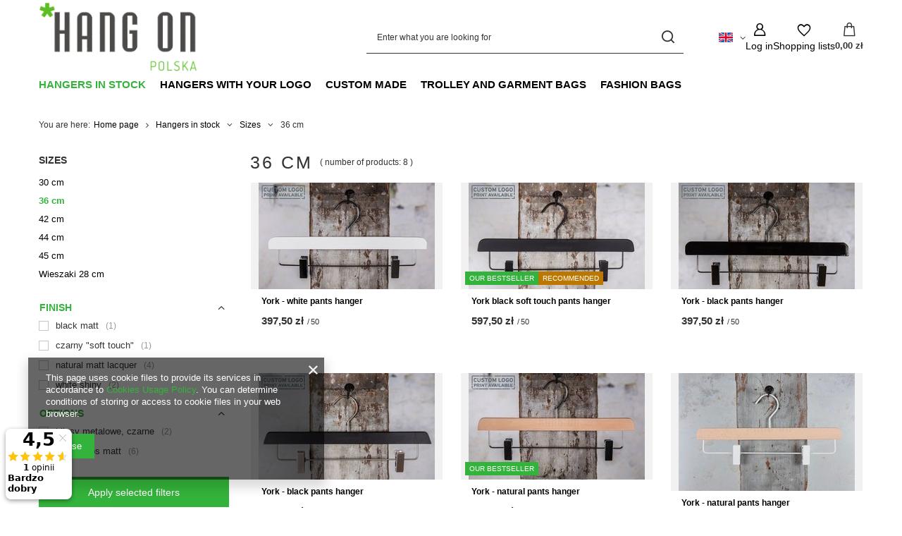

--- FILE ---
content_type: text/html; charset=utf-8
request_url: https://hang-on.pl/eng_m_Hangers-in-stock_Sizes_36-cm-207.html
body_size: 15801
content:
<!DOCTYPE html>
<html lang="en" class="--vat --net " ><head><link rel="preload" as="image" fetchpriority="high" media="(max-width: 420px)" href="/hpeciai/0260c0bc121208f596b3c32a92b33d09/eng_is_York-white-pants-hanger-30jpg"><link rel="preload" as="image" fetchpriority="high" media="(min-width: 420.1px)" href="/hpeciai/191fe15ac521cb9aedee30984738180c/eng_il_York-white-pants-hanger-30jpg"><link rel="preload" as="image" fetchpriority="high" media="(max-width: 420px)" href="/hpeciai/b936e576b303583d1c7dbee0267665f4/eng_is_York-black-soft-touch-pants-hanger-112jpg"><link rel="preload" as="image" fetchpriority="high" media="(min-width: 420.1px)" href="/hpeciai/822758c73a753cf62dba3c846e6899f0/eng_il_York-black-soft-touch-pants-hanger-112jpg"><meta name="viewport" content="initial-scale = 1.0, maximum-scale = 5.0, width=device-width, viewport-fit=cover"><meta http-equiv="Content-Type" content="text/html; charset=utf-8"><meta http-equiv="X-UA-Compatible" content="IE=edge"><title>36 cm</title><meta name="keywords" content="Hangers in stock | Sizes | 36 cm | wooden hangers, hangers, plastic hangers, metal hangers, clothes hangers, hangers supplier"><meta name="description" content="36 cm | Hangers in stock | Sizes"><link rel="icon" href="/gfx/eng/favicon.ico"><meta name="theme-color" content="#33b33b"><meta name="msapplication-navbutton-color" content="#33b33b"><meta name="apple-mobile-web-app-status-bar-style" content="#33b33b"><link rel="stylesheet" type="text/css" href="/gfx/eng/search_style.css.gzip?r=1754397595"><script>var app_shop={urls:{prefix:'data="/gfx/'.replace('data="', '')+'eng/',graphql:'/graphql/v1/'},vars:{meta:{viewportContent:'initial-scale = 1.0, maximum-scale = 5.0, width=device-width, viewport-fit=cover'},priceType:'net',priceTypeVat:true,productDeliveryTimeAndAvailabilityWithBasket:false,geoipCountryCode:'US',fairShopLogo: { enabled: false, image: '/gfx/standards/safe_light.svg'},currency:{id:'PLN',symbol:'zł',country:'pl',format:'###,##0.00',beforeValue:false,space:true,decimalSeparator:',',groupingSeparator:' '},language:{id:'eng',symbol:'en',name:'English'},omnibus:{enabled:true,rebateCodeActivate:false,hidePercentageDiscounts:false,},},txt:{priceTypeText:' net',},fn:{},fnrun:{},files:[],graphql:{}};const getCookieByName=(name)=>{const value=`; ${document.cookie}`;const parts = value.split(`; ${name}=`);if(parts.length === 2) return parts.pop().split(';').shift();return false;};if(getCookieByName('freeeshipping_clicked')){document.documentElement.classList.remove('--freeShipping');}if(getCookieByName('rabateCode_clicked')){document.documentElement.classList.remove('--rabateCode');}function hideClosedBars(){const closedBarsArray=JSON.parse(localStorage.getItem('closedBars'))||[];if(closedBarsArray.length){const styleElement=document.createElement('style');styleElement.textContent=`${closedBarsArray.map((el)=>`#${el}`).join(',')}{display:none !important;}`;document.head.appendChild(styleElement);}}hideClosedBars();</script><meta name="robots" content="index,follow"><meta name="rating" content="general"><meta name="Author" content="Cosinus Energy Sp. z o.o. based on IdoSell - the best online selling solutions for your e-store (www.idosell.com/shop).">
<!-- Begin LoginOptions html -->

<style>
#client_new_social .service_item[data-name="service_Apple"]:before, 
#cookie_login_social_more .service_item[data-name="service_Apple"]:before,
.oscop_contact .oscop_login__service[data-service="Apple"]:before {
    display: block;
    height: 2.6rem;
    content: url('/gfx/standards/apple.svg?r=1743165583');
}
.oscop_contact .oscop_login__service[data-service="Apple"]:before {
    height: auto;
    transform: scale(0.8);
}
#client_new_social .service_item[data-name="service_Apple"]:has(img.service_icon):before,
#cookie_login_social_more .service_item[data-name="service_Apple"]:has(img.service_icon):before,
.oscop_contact .oscop_login__service[data-service="Apple"]:has(img.service_icon):before {
    display: none;
}
</style>

<!-- End LoginOptions html -->

<!-- Open Graph -->
<meta property="og:type" content="website"><meta property="og:url" content="https://hang-on.pl/eng_m_Hangers-in-stock_Sizes_36-cm-207.html
"><meta property="og:title" content="36 cm"><meta property="og:description" content="36 cm | Hangers in stock | Sizes"><meta property="og:site_name" content="Cosinus Energy Sp. z o.o."><meta property="og:locale" content="en_GB"><meta property="og:locale:alternate" content="pl_PL"><meta property="og:image" content="https://hang-on.pl/hpeciai/f61abdd2fc8de12edf8a3b7c9bfc3e96/pol_pl_York-wieszak-drewniany-na-spodnie-bialy-30_3.jpg"><meta property="og:image:width" content="500"><meta property="og:image:height" content="301"><link rel="manifest" href="https://hang-on.pl/data/include/pwa/1/manifest.json?t=3"><meta name="apple-mobile-web-app-capable" content="yes"><meta name="apple-mobile-web-app-status-bar-style" content="black"><meta name="apple-mobile-web-app-title" content="hang-on.pl"><link rel="apple-touch-icon" href="/data/include/pwa/1/icon-128.png"><link rel="apple-touch-startup-image" href="/data/include/pwa/1/logo-512.png" /><meta name="msapplication-TileImage" content="/data/include/pwa/1/icon-144.png"><meta name="msapplication-TileColor" content="#2F3BA2"><meta name="msapplication-starturl" content="/"><script type="application/javascript">var _adblock = true;</script><script async src="/data/include/advertising.js"></script><script type="application/javascript">var statusPWA = {
                online: {
                    txt: "Connected to the Internet",
                    bg: "#5fa341"
                },
                offline: {
                    txt: "No Internet connection",
                    bg: "#eb5467"
                }
            }</script><script async type="application/javascript" src="/ajax/js/pwa_online_bar.js?v=1&r=6"></script><script >
window.dataLayer = window.dataLayer || [];
window.gtag = function gtag() {
dataLayer.push(arguments);
}
gtag('consent', 'default', {
'ad_storage': 'denied',
'analytics_storage': 'denied',
'ad_personalization': 'denied',
'ad_user_data': 'denied',
'wait_for_update': 500
});

gtag('set', 'ads_data_redaction', true);
</script><script  class='google_consent_mode_update'>
gtag('consent', 'update', {
'ad_storage': 'granted',
'analytics_storage': 'granted',
'ad_personalization': 'granted',
'ad_user_data': 'granted'
});
</script>
<!-- End Open Graph -->

<link rel="canonical" href="https://hang-on.pl/eng_m_Hangers-in-stock_Sizes_36-cm-207.html" />
<link rel="alternate" hreflang="pl" href="https://hang-on.pl/pol_m_Wieszaki-na-odziez_Wieszaki-wg-rozmiarow_Wieszaki-36-cm-207.html" />
<link rel="alternate" hreflang="en" href="https://hang-on.pl/eng_m_Hangers-in-stock_Sizes_36-cm-207.html" />
                <!-- Global site tag (gtag.js) -->
                <script  async src="https://www.googletagmanager.com/gtag/js?id=G-26ZYZL7WX1"></script>
                <script >
                    window.dataLayer = window.dataLayer || [];
                    window.gtag = function gtag(){dataLayer.push(arguments);}
                    gtag('js', new Date());
                    
                    gtag('config', 'G-26ZYZL7WX1');

                </script>
                
<!-- Begin additional html or js -->


<!--1|1|1-->
<link href='http://fonts.googleapis.com/css?family=Dosis:300,400,500,600&subset=latin,latin-ext' rel='stylesheet' type='text/css'>

<style>
#menu_categories li.level_2 {height: 200px;}
h2.contact_mail {padding-top: 30px;}
#footer_links li.contact_phone a, #footer_links li.contact_mail a {font-weight: 300;}
h3.n61389_desc, h3.n56183_desc {display: none;}
#projector_form div.photos div.enclosures a img {border: 1px solid #e2e2e2;}
ul.footer_links li span {text-transform: none; font-size: 13px;}
small.projector_price_unit_sellby {display: none !important;}

</style>

<!-- End additional html or js -->
<script>(function(w,d,s,i,dl){w._ceneo = w._ceneo || function () {
w._ceneo.e = w._ceneo.e || []; w._ceneo.e.push(arguments); };
w._ceneo.e = w._ceneo.e || [];dl=dl===undefined?"dataLayer":dl;
const f = d.getElementsByTagName(s)[0], j = d.createElement(s); j.defer = true;
j.src = "https://ssl.ceneo.pl/ct/v5/script.js?accountGuid=" + i + "&t=" +
Date.now() + (dl ? "&dl=" + dl : ""); f.parentNode.insertBefore(j, f);
})(window, document, "script", "03f5d26d-842c-4f46-a478-cc544c27775e");</script>
</head><body><div id="container" class="search_page container max-width-1200"><header class=" commercial_banner"><script class="ajaxLoad">app_shop.vars.vat_registered="true";app_shop.vars.currency_format="###,##0.00";app_shop.vars.currency_before_value=false;app_shop.vars.currency_space=true;app_shop.vars.symbol="zł";app_shop.vars.id="PLN";app_shop.vars.baseurl="http://hang-on.pl/";app_shop.vars.sslurl="https://hang-on.pl/";app_shop.vars.curr_url="%2Feng_m_Hangers-in-stock_Sizes_36-cm-207.html";var currency_decimal_separator=',';var currency_grouping_separator=' ';app_shop.vars.blacklist_extension=["exe","com","swf","js","php"];app_shop.vars.blacklist_mime=["application/javascript","application/octet-stream","message/http","text/javascript","application/x-deb","application/x-javascript","application/x-shockwave-flash","application/x-msdownload"];app_shop.urls.contact="/contact-eng.html";</script><div id="viewType" style="display:none"></div><div id="menu_skip" class="menu_skip"><a href="#layout" class="btn --outline --medium menu_skip__link --layout">Skip to page content</a><a href="#menu_categories" class="btn --outline --medium menu_skip__link --menu">Go to category</a></div><div id="logo" class="d-flex align-items-center"><a href="/" target="_self" aria-label="Shop logo"><img src="/data/gfx/mask/eng/logo_1_big.png" alt="" width="244" height="108"></a></div><form action="https://hang-on.pl/search.php" method="get" id="menu_search" class="menu_search"><a href="#showSearchForm" class="menu_search__mobile" aria-label="Search"></a><div class="menu_search__block"><div class="menu_search__item --input"><input class="menu_search__input" type="text" name="text" autocomplete="off" placeholder="Enter what you are looking for" aria-label="Enter what you are looking for"><button class="menu_search__submit" type="submit" aria-label="Search"></button></div><div class="menu_search__item --results search_result"></div></div></form><div id="menu_top" class="menu_top"><div id="menu_settings" class="align-items-center justify-content-center justify-content-lg-end"><div class="open_trigger" tabindex="0" aria-label="Click to change language, currency, delivery country"><span class="d-none d-md-inline-block flag flag_eng"></span><div class="menu_settings_wrapper d-md-none"><div class="menu_settings_inline"><div class="menu_settings_header">
									Language and currency:
								</div><div class="menu_settings_content"><span class="menu_settings_flag flag flag_eng"></span><strong class="menu_settings_value"><span class="menu_settings_language">en</span><span> | </span><span class="menu_settings_currency">zł</span></strong></div></div><div class="menu_settings_inline"><div class="menu_settings_header">
									Country of collecting the order:
								</div><div class="menu_settings_content"><strong class="menu_settings_value">Poland</strong></div></div></div><i class="icon-angle-down d-none d-md-inline-block"></i></div><form action="https://hang-on.pl/settings.php" method="post"><ul><li><div class="form-group"><label class="menu_settings_lang_label">Language</label><div class="radio"><label><input type="radio" name="lang" value="pol"><span class="flag flag_pol"></span><span>pl</span></label></div><div class="radio"><label><input type="radio" name="lang" checked value="eng"><span class="flag flag_eng"></span><span>en</span></label></div></div></li><li><div class="form-group"><label for="menu_settings_curr">Prices in</label><div class="select-after"><select class="form-control" name="curr" id="menu_settings_curr"><option value="PLN" selected>zł</option><option value="EUR">EUR (1 zł = 0.2353EUR)
																</option></select></div></div><div class="form-group"><label for="menu_settings_country">Country of collecting the order</label><div class="select-after"><select class="form-control" name="country" id="menu_settings_country"><option value="1143020033">Bułgaria</option><option value="1143020041">Czech</option><option value="1143020042">Dania</option><option value="1143020051">Estonia</option><option value="1143020218">Great Britain</option><option value="1143020076">Holandia</option><option value="1143020083">Irlandia</option><option value="1143020220">Italy</option><option value="1143020116">Litwa</option><option value="1143020118">Łotwa</option><option value="1143020143">Niemcy</option><option selected value="1143020003">Poland</option><option value="1143020182">Slovakia</option><option value="1143020193">Szwecja</option><option value="1143020217">Węgry</option></select></div></div></li><li class="buttons"><button class="btn --solid --large" type="submit">
									Apply changes
								</button></li></ul></form></div><div class="account_links"><a class="account_links__item" href="https://hang-on.pl/login.php" aria-label="Log in"><span class="account_links__text --logged-out">Log in</span></a></div><div class="shopping_list_top" data-empty="true"><a href="https://hang-on.pl/en/shoppinglist/" class="wishlist_link slt_link --empty" aria-label="Shopping lists"><span class="slt_link__text">Shopping lists</span></a><div class="slt_lists"><ul class="slt_lists__nav"><li class="slt_lists__nav_item" data-list_skeleton="true" data-list_id="true" data-shared="true"><a href="#" class="slt_lists__nav_link" data-list_href="true"><span class="slt_lists__nav_name" data-list_name="true"></span><span class="slt_lists__count" data-list_count="true">0</span></a></li><li class="slt_lists__nav_item --empty"><a class="slt_lists__nav_link --empty" href="https://hang-on.pl/en/shoppinglist/"><span class="slt_lists__nav_name" data-list_name="true">Shopping list</span><span class="slt_lists__count" data-list_count="true">0</span></a></li></ul></div></div><div id="menu_basket" class="topBasket --skeleton"><a href="/basketedit.php" class="topBasket__sub" aria-label="Value: 0,00 zł"><span class="badge badge-info" aria-hidden="true"></span><strong class="topBasket__price">0,00 zł</strong></a><div class="topBasket__details --products" style="display: none;"><div class="topBasket__block --labels"><label class="topBasket__item --name">Product</label><label class="topBasket__item --sum">Quantity</label><label class="topBasket__item --prices">Price</label></div><div class="topBasket__block --products"></div></div><div class="topBasket__details --shipping" style="display: none;"><span class="topBasket__name">Delivery cost from</span><span id="shipppingCost"></span></div><script>
						app_shop.vars.cache_html = true;
					</script></div></div><nav id="menu_categories" class="wide" aria-label="Main categories"><button type="button" class="navbar-toggler" aria-label="Menu"><i class="icon-reorder"></i></button><div class="navbar-collapse" id="menu_navbar"><ul class="navbar-nav mx-md-n2"><li class="nav-item nav-open"><span class="nav-link-wrapper"><a  href="/eng_m_Hangers-in-stock-190.html" target="_self" title="Hangers in stock" class="nav-link --l1 active" >Hangers in stock</a><button class="nav-link-expand" type="button" aria-label="Hangers in stock, Menu"></button></span><ul class="navbar-subnav"><li class="nav-header"><a href="#backLink" class="nav-header__backLink"><i class="icon-angle-left"></i></a><a  href="/eng_m_Hangers-in-stock-190.html" target="_self" title="Hangers in stock" class="nav-link --l1 active" >Hangers in stock</a></li><li class="nav-item"><a  href="/eng_m_Hangers-in-stock_Wooden-hangers-101.html" target="_self" title="Wooden hangers" class="nav-link --l2" >Wooden hangers</a><ul class="navbar-subsubnav"><li class="nav-header"><a href="#backLink" class="nav-header__backLink"><i class="icon-angle-left"></i></a><a  href="/eng_m_Hangers-in-stock_Wooden-hangers-101.html" target="_self" title="Wooden hangers" class="nav-link --l2" >Wooden hangers</a></li><li class="nav-item"><a  href="/eng_m_Hangers-in-stock_Wooden-hangers_SOFT-TOUCH-172.html" target="_self" title="SOFT TOUCH" class="nav-link --l3" >SOFT TOUCH</a></li><li class="nav-item"><a  href="/eng_m_Hangers-in-stock_Wooden-hangers_Shirt-hangers-175.html" target="_self" title="Shirt hangers" class="nav-link --l3" >Shirt hangers</a></li><li class="nav-item"><a  href="/eng_m_Hangers-in-stock_Wooden-hangers_Coat-hangers-176.html" target="_self" title="Coat hangers" class="nav-link --l3" >Coat hangers</a></li><li class="nav-item"><a  href="/eng_m_Hangers-in-stock_Wooden-hangers_Clips-hangers-177.html" target="_self" title="Clips hangers" class="nav-link --l3" >Clips hangers</a></li><li class="nav-item"><a  href="/eng_m_Hangers-in-stock_Wooden-hangers_Hotel-hangers-170.html" target="_self" title="Hotel hangers" class="nav-link --l3" >Hotel hangers</a></li><li class="nav-item"><a  href="/product-eng-93-Logo-printing-or-laser.html" target="_self" title="Marking with logo" class="nav-link --l3" >Marking with logo</a></li><li class="nav-item"><a  href="/eng_m_Hangers-in-stock_Wooden-hangers_Wieszaki-na-chusty-i-szale-227.html" target="_self" title="Wieszaki na chusty i szale" class="nav-link --l3" >Wieszaki na chusty i szale</a></li></ul></li><li class="nav-item"><a  href="/eng_m_Hangers-in-stock_Plastic-hangers-152.html" target="_self" title="Plastic hangers" class="nav-link --l2" >Plastic hangers</a><ul class="navbar-subsubnav"><li class="nav-header"><a href="#backLink" class="nav-header__backLink"><i class="icon-angle-left"></i></a><a  href="/eng_m_Hangers-in-stock_Plastic-hangers-152.html" target="_self" title="Plastic hangers" class="nav-link --l2" >Plastic hangers</a></li><li class="nav-item"><a  href="/product-eng-93-Logo-printing-or-laser.html" target="_self" title="Marking with logo" class="nav-link --l3" >Marking with logo</a></li></ul></li><li class="nav-item"><a  href="/eng_m_Hangers-in-stock_Metal-hangers-153.html" target="_self" title="Metal hangers" class="nav-link --l2" >Metal hangers</a><ul class="navbar-subsubnav"><li class="nav-header"><a href="#backLink" class="nav-header__backLink"><i class="icon-angle-left"></i></a><a  href="/eng_m_Hangers-in-stock_Metal-hangers-153.html" target="_self" title="Metal hangers" class="nav-link --l2" >Metal hangers</a></li><li class="nav-item"><a  href="/eng_m_Hangers-in-stock_Metal-hangers_Shirt-Coat-hangers-182.html" target="_self" title="Shirt&amp;Coat hangers" class="nav-link --l3" >Shirt&Coat hangers</a></li><li class="nav-item"><a  href="/eng_m_Hangers-in-stock_Metal-hangers_Clips-hangers-183.html" target="_self" title="Clips hangers" class="nav-link --l3" >Clips hangers</a></li><li class="nav-item"><a  href="/eng_m_Hangers-in-stock_Metal-hangers_Accessories-189.html" target="_self" title="Accessories" class="nav-link --l3" >Accessories</a></li><li class="nav-item"><a  href="/eng_m_Hangers-in-stock_Metal-hangers_Jeans-hooks-192.html" target="_self" title="Jeans hooks" class="nav-link --l3" >Jeans hooks</a></li></ul></li><li class="nav-item nav-open"><a  href="/eng_m_Hangers-in-stock_Sizes-200.html" target="_self" title="Sizes" class="nav-link --l2 active" >Sizes</a><ul class="navbar-subsubnav"><li class="nav-header"><a href="#backLink" class="nav-header__backLink"><i class="icon-angle-left"></i></a><a  href="/eng_m_Hangers-in-stock_Sizes-200.html" target="_self" title="Sizes" class="nav-link --l2 active" >Sizes</a></li><li class="nav-item"><a  href="/eng_m_Hangers-in-stock_Sizes_30-cm-206.html" target="_self" title="30 cm" class="nav-link --l3" >30 cm</a></li><li class="nav-item nav-open"><a  href="/eng_m_Hangers-in-stock_Sizes_36-cm-207.html" target="_self" title="36 cm" class="nav-link --l3 active" >36 cm</a></li><li class="nav-item"><a  href="/eng_m_Hangers-in-stock_Sizes_42-cm-202.html" target="_self" title="42 cm" class="nav-link --l3" >42 cm</a></li><li class="nav-item"><a  href="/eng_m_Hangers-in-stock_Sizes_44-cm-203.html" target="_self" title="44 cm" class="nav-link --l3" >44 cm</a></li><li class="nav-item"><a  href="/eng_m_Hangers-in-stock_Sizes_45-cm-205.html" target="_self" title="45 cm" class="nav-link --l3" >45 cm</a></li><li class="nav-item"><a  href="/eng_m_Hangers-in-stock_Sizes_Wieszaki-28-cm-225.html" target="_self" title="Wieszaki 28 cm" class="nav-link --l3" >Wieszaki 28 cm</a></li></ul></li><li class="nav-item"><a  href="/eng_m_Hangers-in-stock_Colours-208.html" target="_self" title="Colours" class="nav-link --l2" >Colours</a><ul class="navbar-subsubnav"><li class="nav-header"><a href="#backLink" class="nav-header__backLink"><i class="icon-angle-left"></i></a><a  href="/eng_m_Hangers-in-stock_Colours-208.html" target="_self" title="Colours" class="nav-link --l2" >Colours</a></li><li class="nav-item"><a  href="/eng_m_Hangers-in-stock_Colours_White-209.html" target="_self" title="White" class="nav-link --l3" >White</a></li><li class="nav-item"><a  href="/eng_m_Hangers-in-stock_Colours_Black-210.html" target="_self" title="Black" class="nav-link --l3" >Black</a></li><li class="nav-item"><a  href="/eng_m_Hangers-in-stock_Colours_Natural-211.html" target="_self" title="Natural" class="nav-link --l3" >Natural</a></li><li class="nav-item"><a  href="/eng_m_Hangers-in-stock_Colours_Chrome-metal-213.html" target="_self" title="Chrome metal" class="nav-link --l3" >Chrome metal</a></li><li class="nav-item"><a  href="/eng_m_Hangers-in-stock_Colours_Satin-metal-214.html" target="_self" title="Satin metal" class="nav-link --l3" >Satin metal</a></li><li class="nav-item"><a  href="/eng_m_Hangers-in-stock_Colours_Black-metal-215.html" target="_self" title="Black metal" class="nav-link --l3" >Black metal</a></li><li class="nav-item"><a  href="/eng_m_Hangers-in-stock_Colours_Soft-Touch-219.html" target="_self" title="Soft Touch" class="nav-link --l3" >Soft Touch</a></li></ul></li><li class="nav-item empty"><a  href="/eng_m_Hangers-in-stock_Akcesoria-228.html" target="_self" title="Akcesoria" class="nav-link --l2" >Akcesoria</a></li></ul></li><li class="nav-item"><span class="nav-link-wrapper"><a  href="http://www.hang-on.pl/Personalizacja-logo-ccms-pol-26.html" target="_self" title="Hangers with your logo" class="nav-link --l1" >Hangers with your logo</a></span></li><li class="nav-item"><span class="nav-link-wrapper"><a  href="/eng_m_Custom-production-151.html" target="_self" title="Custom made" class="nav-link --l1" >Custom made</a></span></li><li class="nav-item"><span class="nav-link-wrapper"><a  href="http://www.hang-on.pl/product-eng-91-Rolling-Jones-version-3-0.html" target="_self" title="Trolley and garment bags" class="nav-link --l1" >Trolley and garment bags</a></span></li><li class="nav-item"><span class="nav-link-wrapper"><a  href="/eng_m_Fashion-Bags-191.html" target="_self" title="Fashion Bags" class="nav-link --l1" >Fashion Bags</a></span></li></ul></div></nav><div id="breadcrumbs" class="breadcrumbs"><div class="back_button"><button id="back_button"></button></div><nav class="list_wrapper" aria-label="Breadcrumbs"><ol><li><span>You are here:  </span></li><li class="bc-main"><span><a href="/">Home page</a></span></li><li class="bc-item-1 --more"><a href="/eng_m_Hangers-in-stock-190.html">Hangers in stock</a><ul class="breadcrumbs__sub"><li class="breadcrumbs__item"><a class="breadcrumbs__link --link" href="/eng_m_Hangers-in-stock_Wooden-hangers-101.html">Wooden hangers</a></li><li class="breadcrumbs__item"><a class="breadcrumbs__link --link" href="/eng_m_Hangers-in-stock_Plastic-hangers-152.html">Plastic hangers</a></li><li class="breadcrumbs__item"><a class="breadcrumbs__link --link" href="/eng_m_Hangers-in-stock_Metal-hangers-153.html">Metal hangers</a></li><li class="breadcrumbs__item"><a class="breadcrumbs__link --link" href="/eng_m_Hangers-in-stock_Sizes-200.html">Sizes</a></li><li class="breadcrumbs__item"><a class="breadcrumbs__link --link" href="/eng_m_Hangers-in-stock_Colours-208.html">Colours</a></li><li class="breadcrumbs__item"><a class="breadcrumbs__link --link" href="/eng_m_Hangers-in-stock_Akcesoria-228.html">Akcesoria</a></li></ul></li><li class="bc-item-2 --more"><a href="/eng_m_Hangers-in-stock_Sizes-200.html">Sizes</a><ul class="breadcrumbs__sub"><li class="breadcrumbs__item"><a class="breadcrumbs__link --link" href="/eng_m_Hangers-in-stock_Sizes_30-cm-206.html">30 cm</a></li><li class="breadcrumbs__item"><a class="breadcrumbs__link --link" href="/eng_m_Hangers-in-stock_Sizes_36-cm-207.html">36 cm</a></li><li class="breadcrumbs__item"><a class="breadcrumbs__link --link" href="/eng_m_Hangers-in-stock_Sizes_42-cm-202.html">42 cm</a></li><li class="breadcrumbs__item"><a class="breadcrumbs__link --link" href="/eng_m_Hangers-in-stock_Sizes_44-cm-203.html">44 cm</a></li><li class="breadcrumbs__item"><a class="breadcrumbs__link --link" href="/eng_m_Hangers-in-stock_Sizes_45-cm-205.html">45 cm</a></li><li class="breadcrumbs__item"><a class="breadcrumbs__link --link" href="/eng_m_Hangers-in-stock_Sizes_Wieszaki-28-cm-225.html">Wieszaki 28 cm</a></li></ul></li><li class="bc-item-3 bc-active" aria-current="page"><span>36 cm</span></li></ol></nav></div></header><div id="layout" class="row clearfix"><aside class="col-3 col-xl-2" aria-label="Categories and filters"><section class="shopping_list_menu"><div class="shopping_list_menu__block --lists slm_lists" data-empty="true"><a href="#showShoppingLists" class="slm_lists__label">Shopping lists</a><ul class="slm_lists__nav"><li class="slm_lists__nav_item" data-list_skeleton="true" data-list_id="true" data-shared="true"><a href="#" class="slm_lists__nav_link" data-list_href="true"><span class="slm_lists__nav_name" data-list_name="true"></span><span class="slm_lists__count" data-list_count="true">0</span></a></li><li class="slm_lists__nav_header"><a href="#hidehoppingLists" class="slm_lists__label"><span class="sr-only">Back</span>Shopping lists</a></li><li class="slm_lists__nav_item --empty"><a class="slm_lists__nav_link --empty" href="https://hang-on.pl/en/shoppinglist/"><span class="slm_lists__nav_name" data-list_name="true">Shopping list</span><span class="sr-only">number of products: </span><span class="slm_lists__count" data-list_count="true">0</span></a></li></ul><a href="#manage" class="slm_lists__manage d-none align-items-center d-md-flex">Manage your lists</a></div><div class="shopping_list_menu__block --bought slm_bought"><a class="slm_bought__link d-flex" href="https://hang-on.pl/products-bought.php">
				List of purchased products
			</a></div><div class="shopping_list_menu__block --info slm_info"><strong class="slm_info__label d-block mb-3">How does a shopping list work?</strong><ul class="slm_info__list"><li class="slm_info__list_item d-flex mb-3">
					Once logged in, you can place and store any number of products on your shopping list indefinitely.
				</li><li class="slm_info__list_item d-flex mb-3">
					Adding a product to your shopping list does not automatically mean you have reserved it.
				</li><li class="slm_info__list_item d-flex mb-3">
					For non-logged-in customers the shopping list is stored until the session expires (about 24h).
				</li></ul></div></section><div id="mobileCategories" class="mobileCategories"><div class="mobileCategories__item --menu"><button type="button" class="mobileCategories__link --active" data-ids="#menu_search,.shopping_list_menu,#menu_search,#menu_navbar,#menu_navbar3, #menu_blog">
                            Menu
                        </button></div><div class="mobileCategories__item --account"><button type="button" class="mobileCategories__link" data-ids="#menu_contact,#login_menu_block">
                            Account
                        </button></div><div class="mobileCategories__item --settings"><button type="button" class="mobileCategories__link" data-ids="#menu_settings">
                                Settings
                            </button></div></div><div class="setMobileGrid" data-item="#menu_navbar"></div><div class="setMobileGrid" data-item="#menu_navbar3" data-ismenu1="true"></div><div class="setMobileGrid" data-item="#menu_blog"></div><div class="login_menu_block d-lg-none" id="login_menu_block"><a class="sign_in_link" href="/login.php" title=""><i class="icon-user"></i><span>Log in</span></a><a class="registration_link" href="/client-new.php?register" title=""><i class="icon-lock"></i><span>Register</span></a><a class="order_status_link" href="/order-open.php" title=""><i class="icon-globe"></i><span>Check order status</span></a></div><div class="setMobileGrid" data-item="#menu_contact"></div><div class="setMobileGrid" data-item="#menu_settings"></div><div id="menu_categories2" class="mb-4"><a class="menu_categories_label menu_go_up" href="/eng_m_Hangers-in-stock_Sizes-200.html" title="Sizes">Sizes</a><ul><li><a href="/eng_m_Hangers-in-stock_Sizes_30-cm-206.html" target="_self">30 cm</a></li><li><a href="/eng_m_Hangers-in-stock_Sizes_36-cm-207.html" target="_self" class="active">36 cm</a></li><li><a href="/eng_m_Hangers-in-stock_Sizes_42-cm-202.html" target="_self">42 cm</a></li><li><a href="/eng_m_Hangers-in-stock_Sizes_44-cm-203.html" target="_self">44 cm</a></li><li><a href="/eng_m_Hangers-in-stock_Sizes_45-cm-205.html" target="_self">45 cm</a></li><li><a href="/eng_m_Hangers-in-stock_Sizes_Wieszaki-28-cm-225.html" target="_self">Wieszaki 28 cm</a></li></ul></div><section id="Filters" class="filters mb-4" aria-label="Filters"><form class="filters__form is-validated" method="get" action="/eng_m_Hangers-in-stock_Sizes_36-cm-207.html"><div class="filters__block mb-1"><input type="hidden" class="__serialize" id="filter_traits1_input" name="filter_traits[1]" value=""><button class="filters__toggler
									" data-id="filter_traits1" aria-expanded="true"><div class="btn --icon-right d-block pr-4"><span>Finish</span></div></button><div class="filters__expand" id="filter_traits1_expand"><ul class="filters__content --list" id="filter_traits1_content"><li class="filters__item mb-2
																		"><div class="f-group --small --checkbox mb-0"><input type="checkbox" class="f-control" id="filter_traits1_12" data-id="filter_traits1" value="12"><label class="f-label" for="filter_traits1_12"><span class="--name">black matt</span><span class="--quantity">1</span></label></div></li><li class="filters__item mb-2
																		"><div class="f-group --small --checkbox mb-0"><input type="checkbox" class="f-control" id="filter_traits1_93" data-id="filter_traits1" value="93"><label class="f-label" for="filter_traits1_93"><span class="--name">czarny "soft touch"</span><span class="--quantity">1</span></label></div></li><li class="filters__item mb-2
																		"><div class="f-group --small --checkbox mb-0"><input type="checkbox" class="f-control" id="filter_traits1_7" data-id="filter_traits1" value="7"><label class="f-label" for="filter_traits1_7"><span class="--name">natural matt lacquer</span><span class="--quantity">4</span></label></div></li><li class="filters__item mb-2
																		"><div class="f-group --small --checkbox mb-0"><input type="checkbox" class="f-control" id="filter_traits1_112" data-id="filter_traits1" value="112"><label class="f-label" for="filter_traits1_112"><span class="--name">white shiny</span><span class="--quantity">2</span></label></div></li></ul><div class="filters__options"><button type="submit" class="--submit d-none btn py-0 pl-0 pr-3">
														Apply
													</button></div></div></div><div class="filters__block mb-1"><input type="hidden" class="__serialize" id="filter_traits9_input" name="filter_traits[9]" value=""><button class="filters__toggler
									" data-id="filter_traits9" aria-expanded="true"><div class="btn --icon-right d-block pr-4"><span>Options</span></div></button><div class="filters__expand" id="filter_traits9_expand"><ul class="filters__content --list" id="filter_traits9_content"><li class="filters__item mb-2
																		"><div class="f-group --small --checkbox mb-0"><input type="checkbox" class="f-control" id="filter_traits9_88" data-id="filter_traits9" value="88"><label class="f-label" for="filter_traits9_88"><span class="--name">klipsy metalowe, czarne</span><span class="--quantity">2</span></label></div></li><li class="filters__item mb-2
																		"><div class="f-group --small --checkbox mb-0"><input type="checkbox" class="f-control" id="filter_traits9_28" data-id="filter_traits9" value="28"><label class="f-label" for="filter_traits9_28"><span class="--name">metal clips matt</span><span class="--quantity">6</span></label></div></li></ul><div class="filters__options"><button type="submit" class="--submit d-none btn py-0 pl-0 pr-3">
														Apply
													</button></div></div></div><div class="f-group filters__buttons mt-3"><button type="submit" class="btn --large --solid d-block" title="Apply selected filters">
						Apply selected filters
					</button></div></form></section></aside><main id="content" class="col-xl-10 col-md-9 col-12"><section class="search_name"><h1 class="search_name__label headline"><span class="headline__name">36 cm</span></h1><span class="search_name__total">( number of products: <span class="search_name__total_value">8</span> )</span></section><div id="paging_setting_top" class="s_paging"><div class="s_paging__item --filters d-md-none mb-2 mb-sm-3"><a class="btn --solid --large" href="#menu_filter">
						Category filter
					</a></div></div><div id="menu_compare_product" class="compare pt-2 mb-2 pt-sm-3 mb-sm-3" style="display: none;"><div class="compare__label d-none d-sm-block">Add to compare</div><div class="compare__sub" tabindex="-1"></div><div class="compare__buttons"><a class="compare__button btn --solid --secondary" href="https://hang-on.pl/product-compare.php" title="Compare all products" target="_blank"><span>Compare products </span><span class="d-sm-none">(0)</span></a><a class="compare__button --remove btn d-none d-sm-block" href="https://hang-on.pl/settings.php?comparers=remove&amp;product=###" title="Delete all products">
					Remove products
				</a></div><script>var cache_html = true;</script></div><section id="search" class="search products mb-3"><div class="product" data-product_id="30" data-product_page="0" data-product_first="true"><a class="product__icon d-flex justify-content-center align-items-center" tabindex="-1" data-product-id="30" href="https://hang-on.pl/product-eng-30-York-white-pants-hanger.html" title="York - white pants hanger"><picture><source media="(max-width: 420px)" srcset="/hpeciai/0260c0bc121208f596b3c32a92b33d09/eng_is_York-white-pants-hanger-30jpg"></source><img alt="York - white pants hanger" src="/hpeciai/191fe15ac521cb9aedee30984738180c/eng_il_York-white-pants-hanger-30jpg"></picture></a><div class="product__content_wrapper"><h2><a class="product__name" tabindex="0" href="https://hang-on.pl/product-eng-30-York-white-pants-hanger.html" title="York - white pants hanger">York - white pants hanger</a></h2><div class="product__prices"><strong class="price --main">397,50 zł<span class="price_vat"> net</span><span class="price_sellby"><span class="price_sellby__sep">/</span><span class="price_sellby__sellby" data-sellby="50">50</span><span class="price_sellby__unit"></span></span></strong></div></div><div class="product__compare"></div><div class="product__details"><div class="product__sizes"><label class="product__size --label">Size:</label><span class="product__size">wide. 36 cm / thick. 12 mm</span></div></div></div><div class="product" data-product_id="112" data-product_page="0"><a class="product__icon d-flex justify-content-center align-items-center" tabindex="-1" data-product-id="112" href="https://hang-on.pl/product-eng-112-York-black-soft-touch-pants-hanger.html" title="York black soft touch pants hanger"><picture><source media="(max-width: 420px)" srcset="/hpeciai/b936e576b303583d1c7dbee0267665f4/eng_is_York-black-soft-touch-pants-hanger-112jpg"></source><img alt="York black soft touch pants hanger" src="/hpeciai/822758c73a753cf62dba3c846e6899f0/eng_il_York-black-soft-touch-pants-hanger-112jpg"></picture><strong class="label_icons"><span class="label --bestseller">
													Our bestseller
												</span><span class="label --distinguished">
													Recommended
												</span></strong></a><div class="product__content_wrapper"><h2><a class="product__name" tabindex="0" href="https://hang-on.pl/product-eng-112-York-black-soft-touch-pants-hanger.html" title="York black soft touch pants hanger">York black soft touch pants hanger</a></h2><div class="product__prices"><strong class="price --main">597,50 zł<span class="price_vat"> net</span><span class="price_sellby"><span class="price_sellby__sep">/</span><span class="price_sellby__sellby" data-sellby="50">50</span><span class="price_sellby__unit"></span></span></strong></div></div><div class="product__compare"></div><div class="product__details"><div class="product__sizes"><label class="product__size --label">Size:</label><span class="product__size">wide. 36 cm / thick. 12 mm</span></div></div></div><div class="product" data-product_id="22" data-product_page="0"><a class="product__icon d-flex justify-content-center align-items-center" tabindex="-1" data-product-id="22" href="https://hang-on.pl/product-eng-22-York-black-pants-hanger.html" title="York - black pants hanger"><picture><source media="(max-width: 420px)" srcset="/hpeciai/76a5914fdad0c0f17886dbdd3ffe5ce5/eng_is_York-black-pants-hanger-22jpg"></source><img alt="York - black pants hanger" src="/hpeciai/0545ae3dd770b6fa88ba07e251a0b80d/eng_il_York-black-pants-hanger-22jpg" loading="lazy"></picture></a><div class="product__content_wrapper"><h2><a class="product__name" tabindex="0" href="https://hang-on.pl/product-eng-22-York-black-pants-hanger.html" title="York - black pants hanger">York - black pants hanger</a></h2><div class="product__prices"><strong class="price --main">397,50 zł<span class="price_vat"> net</span><span class="price_sellby"><span class="price_sellby__sep">/</span><span class="price_sellby__sellby" data-sellby="50">50</span><span class="price_sellby__unit"></span></span></strong></div></div><div class="product__compare"></div><div class="product__details"><div class="product__sizes"><label class="product__size --label">Size:</label><span class="product__size">wide. 36 cm / thick. 12 mm</span></div></div></div><div class="product" data-product_id="55" data-product_page="0"><a class="product__icon d-flex justify-content-center align-items-center" tabindex="-1" data-product-id="55" href="https://hang-on.pl/product-eng-55-York-black-pants-hanger.html" title="York - black pants hanger"><picture><source media="(max-width: 420px)" srcset="/hpeciai/adc69110a3263c193c51bff208dac143/eng_is_York-black-pants-hanger-55jpg"></source><img alt="York - black pants hanger" src="/hpeciai/8347f9f9e69abc48116f72a3ed0de6ed/eng_il_York-black-pants-hanger-55jpg" loading="lazy"></picture></a><div class="product__content_wrapper"><h2><a class="product__name" tabindex="0" href="https://hang-on.pl/product-eng-55-York-black-pants-hanger.html" title="York - black pants hanger">York - black pants hanger</a></h2><div class="product__prices"><strong class="price --main">474,50 zł<span class="price_vat"> net</span><span class="price_sellby"><span class="price_sellby__sep">/</span><span class="price_sellby__sellby" data-sellby="50">50</span><span class="price_sellby__unit"></span></span></strong></div></div><div class="product__compare"></div><div class="product__details"><div class="product__sizes"><label class="product__size --label">Size:</label><span class="product__size">wide. 36 cm / thick. 12 mm</span></div></div></div><div class="product" data-product_id="28" data-product_page="0"><a class="product__icon d-flex justify-content-center align-items-center" tabindex="-1" data-product-id="28" href="https://hang-on.pl/product-eng-28-York-natural-pants-hanger.html" title="York - natural pants hanger"><picture><source media="(max-width: 420px)" srcset="/hpeciai/da90bed4818af6dc83c09ba73d660613/eng_is_York-natural-pants-hanger-28jpg"></source><img alt="York - natural pants hanger" src="/hpeciai/35d73c144f52759d683f0c00e3a0bc63/eng_il_York-natural-pants-hanger-28jpg" loading="lazy"></picture><strong class="label_icons"><span class="label --bestseller">
													Our bestseller
												</span></strong></a><div class="product__content_wrapper"><h2><a class="product__name" tabindex="0" href="https://hang-on.pl/product-eng-28-York-natural-pants-hanger.html" title="York - natural pants hanger">York - natural pants hanger</a></h2><div class="product__prices"><strong class="price --main">399,50 zł<span class="price_vat"> net</span><span class="price_sellby"><span class="price_sellby__sep">/</span><span class="price_sellby__sellby" data-sellby="50">50</span><span class="price_sellby__unit"></span></span></strong></div></div><div class="product__compare"></div><div class="product__details"><div class="product__sizes"><label class="product__size --label">Size:</label><span class="product__size">wide. 36 cm / thick. 12 mm</span></div></div></div><div class="product" data-product_id="227" data-product_page="0"><a class="product__icon d-flex justify-content-center align-items-center" tabindex="-1" data-product-id="227" href="https://hang-on.pl/product-eng-227-York-natural-pants-hanger.html" title="York - natural pants hanger"><picture><source media="(max-width: 420px)" srcset="/hpeciai/faf5ed458f425191dbbe70584e9152fd/eng_is_York-natural-pants-hanger-227jpg"></source><img alt="York - natural pants hanger" src="/hpeciai/c34b8451c1fee935fc86db4e23003940/eng_il_York-natural-pants-hanger-227jpg" loading="lazy"></picture></a><div class="product__content_wrapper"><h2><a class="product__name" tabindex="0" href="https://hang-on.pl/product-eng-227-York-natural-pants-hanger.html" title="York - natural pants hanger">York - natural pants hanger</a></h2><div class="product__prices"><strong class="price --main">674,50 zł<span class="price_vat"> net</span><span class="price_sellby"><span class="price_sellby__sep">/</span><span class="price_sellby__sellby" data-sellby="50">50</span><span class="price_sellby__unit"></span></span></strong></div></div><div class="product__compare"></div><div class="product__details"><div class="product__sizes"><label class="product__size --label">Size:</label><span class="product__size">wide. 36 cm / thick. 12 mm</span></div></div></div><div class="product" data-product_id="228" data-product_page="0"><a class="product__icon d-flex justify-content-center align-items-center" tabindex="-1" data-product-id="228" href="https://hang-on.pl/product-eng-228-York-natural-pants-hanger.html" title="York - natural pants hanger"><picture><source media="(max-width: 420px)" srcset="/hpeciai/57269f5adbf7c85dcef7d62277f46499/eng_is_York-natural-pants-hanger-228jpg"></source><img alt="York - natural pants hanger" src="/hpeciai/a4eb14a91ca2caac8ecec97d545ca0bf/eng_il_York-natural-pants-hanger-228jpg" loading="lazy"></picture></a><div class="product__content_wrapper"><h2><a class="product__name" tabindex="0" href="https://hang-on.pl/product-eng-228-York-natural-pants-hanger.html" title="York - natural pants hanger">York - natural pants hanger</a></h2><div class="product__prices"><strong class="price --main">674,50 zł<span class="price_vat"> net</span><span class="price_sellby"><span class="price_sellby__sep">/</span><span class="price_sellby__sellby" data-sellby="50">50</span><span class="price_sellby__unit"></span></span></strong></div></div><div class="product__compare"></div><div class="product__details"><div class="product__sizes"><label class="product__size --label">Size:</label><span class="product__size">wide. 36 cm / thick. 12 mm</span></div></div></div><div class="product" data-product_id="90" data-product_page="0"><a class="product__icon d-flex justify-content-center align-items-center" tabindex="-1" data-product-id="90" href="https://hang-on.pl/product-eng-90-York-natural-mat-pants-hanger.html" title="York natural mat pants hanger"><picture><source media="(max-width: 420px)" srcset="/hpeciai/184b84f0627763999b9b17c174b3278f/eng_is_York-natural-mat-pants-hanger-90jpg"></source><img alt="York natural mat pants hanger" src="/hpeciai/d83e5098786c9948c537bd51dfe88e83/eng_il_York-natural-mat-pants-hanger-90jpg" loading="lazy"></picture></a><div class="product__content_wrapper"><h2><a class="product__name" tabindex="0" href="https://hang-on.pl/product-eng-90-York-natural-mat-pants-hanger.html" title="York natural mat pants hanger">York natural mat pants hanger</a></h2><div class="product__prices"><strong class="price --main">447,50 zł<span class="price_vat"> net</span><span class="price_sellby"><span class="price_sellby__sep">/</span><span class="price_sellby__sellby" data-sellby="50">50</span><span class="price_sellby__unit"></span></span></strong></div></div><div class="product__compare"></div><div class="product__details"><div class="product__sizes"><label class="product__size --label">Size:</label><span class="product__size">wide. 36 cm / thick. 12 mm</span></div></div></div></section><div id="paging_setting_bottom" class="s_paging"></div><script>
               var  _additional_ajax = true;
            </script></main></div></div><footer class="max-width-1200"><section id="search_hotspot_zone1" class="hotspot__wrapper" data-pagetype="search" data-zone="1" aria-label="Additional product zone"><div class="hotspot skeleton"><span class="headline"></span><div class="products__wrapper"><div class="products"><div class="product"><span class="product__icon d-flex justify-content-center align-items-center"></span><span class="product__name"></span><div class="product__prices"></div></div><div class="product"><span class="product__icon d-flex justify-content-center align-items-center"></span><span class="product__name"></span><div class="product__prices"></div></div><div class="product"><span class="product__icon d-flex justify-content-center align-items-center"></span><span class="product__name"></span><div class="product__prices"></div></div><div class="product"><span class="product__icon d-flex justify-content-center align-items-center"></span><span class="product__name"></span><div class="product__prices"></div></div></div></div></div><template class="hotspot_wrapper"><div class="hotspot"><h3 class="hotspot__name headline__wrapper"></h3><div class="products__wrapper swiper"><div class="products hotspot__products swiper-wrapper"></div></div><div class="swiper-button-prev --rounded --edge"><i class="icon-angle-left"></i></div><div class="swiper-button-next --rounded --edge"><i class="icon-angle-right"></i></div><div class="swiper-pagination"></div></div></template><template class="hotspot_headline"><span class="headline"><span class="headline__name"></span></span></template><template class="hotspot_link_headline"><a class="headline" tabindex="0"><span class="headline__name"></span></a><a class="headline__after"><span class="link__text">View all</span><i class="icon icon-ds-arrow-right pl-1"></i></a></template><template class="hotspot_product"><div class="product hotspot__product swiper-slide d-flex flex-column"><div class="product__yousave --hidden"><span class="product__yousave --label"></span><span class="product__yousave --value"></span></div><a class="product__icon d-flex justify-content-center align-items-center" tabindex="-1"><strong class="label_icons --hidden"></strong></a><div class="product__content_wrapper"><a class="product__name" tabindex="0"></a><div class="product__prices mb-auto"><strong class="price --normal --main"><span class="price__sub --hidden"></span><span class="price__range --min --hidden"></span><span class="price__sep --hidden"></span><span class="price__range --max --hidden"></span><span class="price_vat"></span><span class="price_sellby"><span class="price_sellby__sep --hidden"></span><span class="price_sellby__sellby --hidden"></span><span class="price_sellby__unit --hidden"></span></span><span class="price --convert --hidden"></span></strong><span class="price --points --hidden"></span><a class="price --phone --hidden" href="/contact.php" tabindex="-1" title="Click to go to the contact form">
            Price on phone demand
          </a><span class="price --before-rebate --hidden"></span><span class="price --new-price new_price --hidden"></span><span class="price --omnibus omnibus_price --hidden"></span><span class="price --max --hidden"></span></div></div></div></template><template class="hotspot_opinion"><div class="product__opinion"><div class="opinions_element_confirmed --false"><strong class="opinions_element_confirmed_text">Not confirmed by purchase</strong></div><div class="product__opinion_client --hidden"></div><div class="note"><span><i class="icon-star"></i><i class="icon-star"></i><i class="icon-star"></i><i class="icon-star"></i><i class="icon-star"></i></span><small>
					Score: <small class="note_value"></small>/5
				</small></div><div class="product__opinion_content"></div></div></template><div class="--slider"></div></section><nav id="footer_links" data-stretch-columns="true" aria-label="Menu with links in the footer"><ul id="menu_orders" class="footer_links"><li><a id="menu_orders_header" class="footer_tab__header footer_links_label" aria-controls="menu_orders_content" aria-expanded="true" href="https://hang-on.pl/client-orders.php" aria-label="Footer header: ORDERS">
					ORDERS
				</a><ul id="menu_orders_content" class="footer_links_sub" aria-hidden="false" aria-labelledby="menu_orders_header"><li id="order_status" class="menu_orders_item"><a href="https://hang-on.pl/order-open.php" aria-label="Footer element: Order status">
							Order status
						</a></li><li id="order_status2" class="menu_orders_item"><a href="https://hang-on.pl/order-open.php" aria-label="Footer element: Package tracking">
							Package tracking
						</a></li><li id="order_rma" class="menu_orders_item"><a href="https://hang-on.pl/rma-open.php" aria-label="Footer element: I want to make a complaint about the product">
							I want to make a complaint about the product
						</a></li><li id="order_returns" class="menu_orders_item"><a href="https://hang-on.pl/returns-open.php" aria-label="Footer element: I want to return the product">
							I want to return the product
						</a></li><li id="order_exchange" class="menu_orders_item"><a href="/client-orders.php?display=returns&amp;exchange=true" aria-label="Footer element: I want to exchange the product">
							I want to exchange the product
						</a></li><li id="order_contact" class="menu_orders_item"><a href="/contact-eng.html" aria-label="Footer element: Contact">
							Contact
						</a></li></ul></li></ul><ul id="menu_account" class="footer_links"><li><a id="menu_account_header" class="footer_tab__header footer_links_label" aria-controls="menu_account_content" aria-expanded="false" href="https://hang-on.pl/login.php" aria-label="Footer header: Account">
					Account
				</a><ul id="menu_account_content" class="footer_links_sub" aria-hidden="true" aria-labelledby="menu_account_header"><li id="account_register_wholesale" class="menu_account_item"><a href="https://hang-on.pl/client-new.php?register&amp;wholesaler=true" aria-label="Footer element: Register as a wholesaler">
										Register as a wholesaler
									</a></li><li id="account_basket" class="menu_account_item"><a href="https://hang-on.pl/basketedit.php" aria-label="Footer element: Your cart">
							Your cart
						</a></li><li id="account_observed" class="menu_account_item"><a href="https://hang-on.pl/en/shoppinglist/" aria-label="Footer element: Shopping lists">
							Shopping lists
						</a></li><li id="account_boughts" class="menu_account_item"><a href="https://hang-on.pl/products-bought.php" aria-label="Footer element: List of purchased products">
							List of purchased products
						</a></li><li id="account_history" class="menu_account_item"><a href="https://hang-on.pl/client-orders.php" aria-label="Footer element: Transaction history">
							Transaction history
						</a></li><li id="account_rebates" class="menu_account_item"><a href="https://hang-on.pl/client-rebate.php" aria-label="Footer element: Granted discounts">
							Granted discounts
						</a></li><li id="account_newsletter" class="menu_account_item"><a href="https://hang-on.pl/newsletter.php" aria-label="Footer element: Newsletter">
							Newsletter
						</a></li></ul></li></ul><ul id="menu_regulations" class="footer_links"><li><a id="menu_regulations_header" class="footer_tab__header footer_links_label" aria-controls="menu_regulations_content" aria-expanded="false" href="#menu_regulations_content" aria-label="Footer header: Information">
						Information
					</a><ul id="menu_regulations_content" class="footer_links_sub" aria-hidden="true" aria-labelledby="menu_regulations_header"><li class="menu_regulations_item"><a href="/eng-delivery.html" aria-label="Footer element: Shipment">
									Shipment
								</a></li><li class="menu_regulations_item"><a href="/eng-payments.html" aria-label="Footer element: Payment information and commissions">
									Payment information and commissions
								</a></li><li class="menu_regulations_item"><a href="/eng-terms.html" aria-label="Footer element: Terms and Conditions">
									Terms and Conditions
								</a></li><li class="menu_regulations_item"><a href="/eng-privacy-and-cookie-notice.html" aria-label="Footer element: Privacy and Cookies policy">
									Privacy and Cookies policy
								</a></li><li class="menu_regulations_item"><a href="/eng-returns-and_replacements.html" aria-label="Footer element: Withdrawal from the agreement">
									Withdrawal from the agreement
								</a></li></ul></li></ul></nav><div id="menu_contact" class="container"><ul class="menu_contact__items"><li class="contact_type_header"><a href="https://hang-on.pl/contact-eng.html">

					Contact
				</a></li><li class="contact_type_phone"><a href="tel:+48695822200">+48 695 822 200</a></li><li class="contact_type_text"><span>Infolinia czynna od pn. - pt. w godz. 8:00 - 16:00 Przyjmujemy zamówienia telefonicznie</span></li><li class="contact_type_mail"><a href="mailto:info@hang-on.pl">info@hang-on.pl</a></li><li class="contact_type_adress"><span class="shopshortname">Cosinus Energy Sp. z o.o.<span>, </span></span><span class="adress_street">Kwidzyńska 3<span>, </span></span><span class="adress_zipcode">82-500<span class="n55931_city"> Rozpędziny</span></span></li></ul></div><div class="footer_settings container"><div id="price_info" class="footer_settings__price_info price_info"><span class="price_info__text --type">
									In the store we present the net prices (excl. VAT).
								</span></div><div class="footer_settings__idosell idosell" id="idosell_logo"><a class="idosell__logo --link" target="_blank" href="https://www.idosell.com/en/?utm_source=clientShopSite&amp;utm_medium=Label&amp;utm_campaign=PoweredByBadgeLink" title="store application system IdoSell"><img class="idosell__img" src="/ajax/poweredby_IdoSell_Shop_black.svg?v=1" alt="store application system IdoSell"></a></div></div><section id="menu_banners2" class="container"><div class="menu_button_wrapper"><img src="/data/include/img/links/1633520784.png?t=" width="1790" height="261" alt="PFR" loading="lazy"></div><div class="menu_button_wrapper"><img src="/data/include/img/links/1427718703.jpg?t=" width="800" height="52" alt="Płatności" loading="lazy"></div></section><script>
		const instalmentData = {
			
			currency: 'zł',
			
			
					basketCost: 0,
				
					basketCostNet: 0,
				
			
			basketCount: parseInt(0, 10),
			
			
					price: 0,
					priceNet: 0,
				
		}
	</script><script type="application/ld+json">
		{
		"@context": "http://schema.org",
		"@type": "Organization",
		"url": "https://hang-on.pl/",
		"logo": "https://hang-on.pl/data/gfx/mask/eng/logo_1_big.png"
		}
		</script><script type="application/ld+json">
		{
			"@context": "http://schema.org",
			"@type": "BreadcrumbList",
			"itemListElement": [
			{
			"@type": "ListItem",
			"position": 1,
			"item": "https://hang-on.pl/eng_m_Hangers-in-stock-190.html",
			"name": "Hangers in stock"
			}
		,
			{
			"@type": "ListItem",
			"position": 2,
			"item": "https://hang-on.pl/eng_m_Hangers-in-stock_Sizes-200.html",
			"name": "Sizes"
			}
		,
			{
			"@type": "ListItem",
			"position": 3,
			"item": "https://hang-on.pl/eng_m_Hangers-in-stock_Sizes_36-cm-207.html",
			"name": "36 cm"
			}
		]
		}
	</script><script type="application/ld+json">
		{
		"@context": "http://schema.org",
		"@type": "WebSite",
		
		"url": "https://hang-on.pl/",
		"potentialAction": {
		"@type": "SearchAction",
		"target": "https://hang-on.pl/search.php?text={search_term_string}",
		"query-input": "required name=search_term_string"
		}
		}
	</script><script>app_shop.vars.requestUri="%2Feng_m_Hangers-in-stock_Sizes_36-cm-207.html";app_shop.vars.additionalAjax='/search.php';</script></footer><script src="/gfx/eng/search_shop.js.gzip?r=1754397595"></script><script src="/gfx/eng/envelope.js.gzip?r=1754397595"></script><script src="/gfx/eng/menu_suggested_shop_for_language.js.gzip?r=1754397595"></script><script src="/gfx/eng/menu_filter.js.gzip?r=1754397595"></script><script src="/gfx/eng/menu_compare.js.gzip?r=1754397595"></script><script src="/gfx/eng/hotspots_javascript.js.gzip?r=1754397595"></script><script src="/gfx/eng/hotspots_slider.js.gzip?r=1754397595"></script><script src="/gfx/eng/hotspots_add_to_basket.js.gzip?r=1754397595"></script><script src="/gfx/eng/search_categoriesdescription.js.gzip?r=1754397595"></script><script src="/gfx/eng/search_paging.js.gzip?r=1754397595"></script><script src="/gfx/eng/search_filters.js.gzip?r=1754397595"></script><script src="/gfx/eng/search_categoriesdescription_bottom.js.gzip?r=1754397595"></script><script src="/gfx/eng/search_promo_products.js.gzip?r=1754397595"></script>            <script>
            var google_tag_params = {
                'ecomm_pagetype': 'category',
                'ecomm_prodid': ["30", "112", "22", "55", "28", "227", "228", "90"],
                'ecomm_totalvalue': 0,
                'a': '',
                'g': ''
            };
            </script><script>
                /* <![CDATA[ */
                var google_conversion_id = 878539003;
                var google_custom_params = window.google_tag_params;
                var google_remarketing_only = true;
                /* ]]> */
                </script>
                <script src="//www.googleadservices.com/pagead/conversion.js">
                </script>
                <noscript>
                <div style="display:inline;">
                <img height="1" width="1" style="border-style:none;" alt="" src="//googleads.g.doubleclick.net/pagead/viewthroughconversion/878539003/?value=0&guid=ON&script=0"/>
                </div>
                </noscript><script >gtag("event", "view_item_list", {"send_to":"G-26ZYZL7WX1","item_list_id":"207","item_list_name":"36 cm","items":[{"item_id":"30","item_name":"York - white pants hanger ","index":1,"item_brand":"Hang On Polska","price":9.78,"quantity":1,"item_category":"Wooden hanger"},{"item_id":"112","item_name":"York black soft touch pants hanger","index":2,"item_brand":"Hang On Polska","price":14.7,"quantity":1,"item_category":"Wooden hanger"},{"item_id":"22","item_name":"York - black pants hanger ","index":3,"item_brand":"Hang On Polska","price":9.78,"quantity":1,"item_category":"Wooden hanger"},{"item_id":"55","item_name":"York - black pants hanger","index":4,"item_brand":"Hang On Polska","price":11.67,"quantity":1,"item_category":"Wooden hanger"},{"item_id":"28","item_name":"York - natural pants hanger","index":5,"item_brand":"Hang On Polska","price":9.83,"quantity":1,"item_category":"Wooden hanger"},{"item_id":"227","item_name":"York - natural pants hanger","index":6,"item_brand":"Hang On Polska","price":16.59,"quantity":1,"item_category":"Wooden hanger"},{"item_id":"228","item_name":"York - natural pants hanger","index":7,"item_brand":"Hang On Polska","price":16.59,"quantity":1,"item_category":"Wooden hanger"},{"item_id":"90","item_name":"York natural mat pants hanger","index":8,"item_brand":"Hang On Polska","price":11.01,"quantity":1,"item_category":"Wooden hanger"}]});</script><script>
            window.Core = {};
            window.Core.basketChanged = function(newContent) {};</script><script>var inpostPayProperties={"isBinded":null}</script>
<!-- Begin additional html or js -->


<!--SYSTEM - COOKIES CONSENT|1|-->
<div id="ck_dsclr_v2" class="no_print ck_dsclr_v2">
    <div class="ck_dsclr_x_v2" id="ckdsclrx_v2">
        <i class="icon-x"></i>
    </div>
    <div id="ck_dsclr_sub_v2" class="ck_dsclr__sub_v2">
            This page uses cookie files to provide its services in accordance to <a style="color: #33b33b; text-decoration: none;" href="/terms.php" title="Cookies Usage Policy">Cookies Usage Policy</a>. You can determine conditions of storing or access to cookie files in your web browser.
        <div id="ckdsclmrshtdwn_v2" class=""><span class="ck_dsclr__btn_v2">Close</span></div>
    </div>
</div>

<style>
    @font-face {
        font-family: 'Arial', 'Helvetica', sans-serif;
        src: url('/data/include/fonts/Arial-Regular.ttf');
        font-weight: 300;
        font-style: normal;
        font-display: swap;
    }

    .ck_dsclr_v2 {
        font-size: 12px;
        line-height: 17px;
        background-color: rgba(0, 0, 0, 0.6);
        backdrop-filter: blur(6px);
        -webkit-box-shadow: 0px 8px 15px 3px rgba(0, 0, 0, 0.15);
        -moz-box-shadow: 0px 8px 15px 3px rgba(0, 0, 0, 0.15);
        box-shadow: 0px 8px 15px 3px rgba(0, 0, 0, 0.15);
        position: fixed;
        left: 15px;
        bottom: 15px;
        max-width: calc(100vw - 30px);
        font-family: 'Arial', 'Helvetica', sans-serif;
        color: #fff;
        border-radius: 0;
        z-index: 999;
        display: none;
    }
    .ck_dsclr_x_v2 {
        position: absolute;
        top: 10px;
        right: 10px;
        color: #f5f5f5;
        font-size: 20px;
        cursor: pointer;
    }
    .ck_dsclr_x_v2 i {
        font-weight: bold;
    }
    .ck_dsclr__sub_v2 {
        align-items: center;
        padding: 10px 20px 15px;
        text-align: left;
        box-sizing: border-box;
    }
    .ck_dsclr__btn_v2 {
        padding: 9px 18px;
        background-color: #33b33b;
        color: #ffffff;
        display: block;
        text-align: center;
        border-radius: 0;
        margin-top: 10px;
        width: max-content;
    }
    .ck_dsclr__btn_v2:hover {
        cursor: pointer;
        background-color: #333333;
        color: #ffffff;
    }
    .ck_dsclr_v2 a {
        color: #33b33b;
    }
    .ck_dsclr_v2 a:hover {
        text-decoration: none;
        color: #fff;
    }
    .ck_dsclr_v2.--blocked a {
        color: #33b33b;
    }
    .ck_dsclr_v2 h3 {
        font-size: 15px;
        color: #fff;
        margin: 5px 0 10px;
    }
    .ck_dsclr_v2 p {
        margin: 0;
    }
    @media (min-width: 757px) {
        .ck_dsclr__btn_v2 {
            margin-top: 20px;
        }
        .ck_dsclr_v2 h3 {
            font-size: 16px;
            margin: 15px 0 10px;
        }
        .ck_dsclr_v2 {
            margin: 0 auto;
            max-width: 420px;
            width: 100%;
            left: 4rem;
            bottom: 4rem;
            font-size: 13px;
        }
        .ck_dsclr__sub_v2 {
            justify-content: flex-start;
            padding: 20px 25px 30px;
        }
    }
    .ck_dsclr_v2.--blocked {
        position: fixed;
        z-index: 9999;
        top: 50%;
        transform: translateY(-50%);
        margin: 0;
        bottom: unset;
        background-color: #fff;
        color: #333;
        backdrop-filter: none;
    }
    .ck_dsclr_v2.--blocked #ck_dsclr_sub_v2 {
        justify-content: center;
        background-color: #ffffff;
        width: 100%;
        padding: 20px;
        border-radius: 0;
    }
    .ck_dsclr_v2.--blocked:before {
        content: '';
        position: absolute;
        top: calc(-50vh + 100%/2);
        left: calc(-50vw + 100%/2);
        width: 100vw;
        height: 100vh;
        background-color: rgba(0,0,0,0.5);
        z-index: -1;
    }
    .ck_dsclr_v2.--blocked h3 {
        font-size: 18px;
        color: #333333;
        margin: 10px 0 22px;
    }
    .ck_dsclr_v2.--blocked p {
        margin: 0 0 17px 0;
        display: block;
        text-align: left;
    }
    .ck_dsclr_v2.--blocked #ckdsclmrshtrtn_v2 {
        order: 10;
    }
    .ck_dsclr_v2.--blocked #ckdsclmrshtrtn_v2 span , .ck_dsclr_v2.--blocked #ckdsclmrshtrtn_v2 a {
        background-color: transparent;
        color: #0090f6;
        padding: 18px 12px;
    }
    .ck_dsclr_v2.--blocked #ckdsclmrshtrtn_v2 span:hover , .ck_dsclr_v2.--blocked #ckdsclmrshtrtn_v2 a:hover {
        color: #000000;
    }
    .ck_dsclr_v2.--blocked div {
        width: 100%;
    }
    .ck_dsclr_v2.--blocked .ck_dsclr__btn_v2 {
        font-size: 13px;
        padding: 17px 10px;
        margin-top: 5px;
    }
    @media (min-width: 757px) {
        .ck_dsclr_v2.--blocked {
            max-width: 480px;
            width: 100%;
            left: 50%;
            transform: translate(-50%,-50%);
        }
        .ck_dsclr_v2.--blocked div {
            width: unset;
        }
        .ck_dsclr_v2.--blocked .ck_dsclr__btn_v2 {
            font-size: 12px;
            padding: 10px 16px;
            margin-top: 0;
        }
        .ck_dsclr_v2.--blocked #ckdsclmrshtrtn_v2 {
            margin-right: auto;
            order: unset;
        }
        .ck_dsclr_v2.--blocked #ckdsclmrshtrtn_v2 span , .ck_dsclr_v2.--blocked #ckdsclmrshtrtn_v2 a {
            padding: 10px 12px;
        }
    }
</style>

<script>
    function getCk(name) {var nameEQ = name + "=";var ca = document.cookie.split(';');for(var i=0;i < ca.length;i++) {var c = ca[i];while (c.charAt(0)==' ') c = c.substring(1,c.length);if (c.indexOf(nameEQ) == 0) return c.substring(nameEQ.length,c.length);}return null;}
    function setCk(name,value,days) {if (days) {var date = new Date(); date.setTime(date.getTime()+(days*24*60*60*1000)); var expires = "; expires="+date.toGMTString(); } else var expires = ""; document.cookie = name+"="+value+expires+"; path=/;secure;";}
    if(!getCk("ck_cook")) document.getElementById('ck_dsclr_v2').style.display = "block";
    document.getElementById('ckdsclmrshtdwn_v2').addEventListener('click' , function() {
        document.getElementById('ck_dsclr_v2').style.display = "none";
        setCk("ck_cook", "yes", 180);
        return false;
    });
    document.getElementById('ckdsclrx_v2').addEventListener('click' , function() {
        document.getElementById('ck_dsclr_v2').style.display = "none";
        setCk("ck_cook", "yes", 180);
        return false;
    });
</script>

<!-- End additional html or js -->
                <!-- POCZĄTEK kodu plakietki Opinii konsumenckich Google -->
                <script id='merchantWidgetScript'   
                    src="https://www.gstatic.com/shopping/merchant/merchantwidget.js" defer>
                </script>
                <script type="text/javascript">
                    merchantWidgetScript.addEventListener('load', function () {
                        merchantwidget.start({
                            "merchant_id": 106963983,
                            "position": "LEFT_BOTTOM"
                        });
                    });
                </script>
                <!-- KONIEC kodu plakietki Opinii konsumenckich Google -->            <!-- POCZĄTEK kodu językowego Opinii konsumenckich Google -->
            <script>
              window.___gcfg = {
                lang: 'en_GB'
              };
            </script>
            <!-- KONIEC kodu językowego Opinii konsumenckich Google --><style>.grecaptcha-badge{position:static!important;transform:translateX(186px);transition:transform 0.3s!important;}.grecaptcha-badge:hover{transform:translateX(0);}</style><script>async function prepareRecaptcha(){var captchableElems=[];captchableElems.push(...document.getElementsByName("mailing_email"));captchableElems.push(...document.getElementsByName("client_login"));captchableElems.push(...document.getElementsByName("from"));if(!captchableElems.length)return;window.iaiRecaptchaToken=window.iaiRecaptchaToken||await getRecaptchaToken("contact");captchableElems.forEach((el)=>{if(el.dataset.recaptchaApplied)return;el.dataset.recaptchaApplied=true;const recaptchaTokenElement=document.createElement("input");recaptchaTokenElement.name="iai-recaptcha-token";recaptchaTokenElement.value=window.iaiRecaptchaToken;recaptchaTokenElement.type="hidden";if(el.name==="opinionId"){el.after(recaptchaTokenElement);return;}
el.closest("form")?.append(recaptchaTokenElement);});}
document.addEventListener("focus",(e)=>{const{target}=e;if(!target.closest)return;if(!target.closest("input[name=mailing_email],input[name=client_login], input[name=client_password], input[name=client_firstname], input[name=client_lastname], input[name=client_email], input[name=terms_agree],input[name=from]"))return;prepareRecaptcha();},true);let recaptchaApplied=false;document.querySelectorAll(".rate_opinion").forEach((el)=>{el.addEventListener("mouseover",()=>{if(!recaptchaApplied){prepareRecaptcha();recaptchaApplied=true;}});});function getRecaptchaToken(event){if(window.iaiRecaptchaToken)return window.iaiRecaptchaToken;if(window.iaiRecaptchaTokenPromise)return window.iaiRecaptchaTokenPromise;const captchaScript=document.createElement('script');captchaScript.src="https://www.google.com/recaptcha/api.js?render=explicit";document.head.appendChild(captchaScript);window.iaiRecaptchaTokenPromise=new Promise((resolve,reject)=>{captchaScript.onload=function(){grecaptcha.ready(async()=>{if(!document.getElementById("googleRecaptchaBadge")){const googleRecaptchaBadge=document.createElement("div");googleRecaptchaBadge.id="googleRecaptchaBadge";googleRecaptchaBadge.setAttribute("style","position: relative; overflow: hidden; float: right; padding: 5px 0px 5px 5px; z-index: 2; margin-top: -75px; clear: both;");document.body.appendChild(googleRecaptchaBadge);}
let clientId=grecaptcha.render('googleRecaptchaBadge',{'sitekey':'6LfY2KIUAAAAAHkCraLngqQvNxpJ31dsVuFsapft','badge':'bottomright','size':'invisible'});const response=await grecaptcha.execute(clientId,{action:event});window.iaiRecaptchaToken=response;setInterval(function(){resetCaptcha(clientId,event)},2*61*1000);resolve(response);})}});return window.iaiRecaptchaTokenPromise;}
function resetCaptcha(clientId,event){grecaptcha.ready(function(){grecaptcha.execute(clientId,{action:event}).then(function(token){window.iaiRecaptchaToken=token;let tokenDivs=document.getElementsByName("iai-recaptcha-token");tokenDivs.forEach((el)=>{el.value=token;});});});}</script><script>app_shop.runApp();</script><img src="//hang-on.pl/ajax/set_session.php?set_session=true&amp;sso_token=[base64]" style="width: 0px; height: 0px; visibility: hidden" alt="pixel"><img src="https://client2083.idosell.com/checkup.php?c=0d207305ae44126f44bcabd34a0cb6ca" style="display:none" alt="pixel"></body></html>
